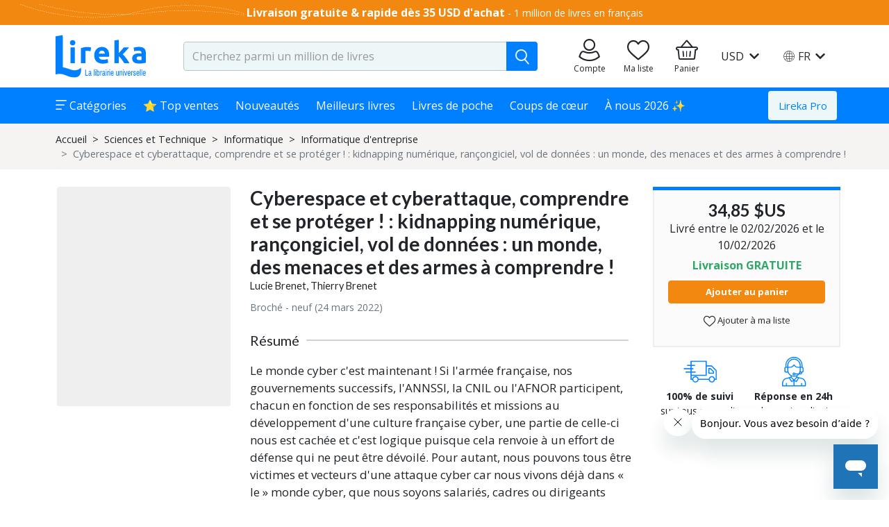

--- FILE ---
content_type: text/javascript; charset=utf-8
request_url: https://www.lireka.com/6979.b39b548f0c07a9ff.js
body_size: 3670
content:
"use strict";(self.webpackChunkliber=self.webpackChunkliber||[]).push([[6979],{96979:(Ge,x,i)=>{i.r(x),i.d(x,{HomepageModule:()=>g});var d=i(24476),c=i(36362),S=i(74773),b=i(27443),A=i(72083),J=i(46971),M=i(69667),Y=i(91810),O=i(84665),U=i(43363),e=i(3184),w=i(154),y=i(32988),C=i(87514),T=i(75940),L=i(36690),N=i(68039);function $(n,t){if(1&n&&(e._UZ(0,"h2",10),e.ALo(1,"safeHtml"),e.ALo(2,"translate")),2&n){const o=e.oxw(),a=o.even,s=o.index,r=e.oxw().$implicit;e.ekj("fs-h6",a)("fs-h3",!a),e.Q6J("innerHtml",e.lcZ(1,5,e.lcZ(2,7,"teaser-reasons.reasons."+s+(null!=r&&r.freeShipping||1!==s?"":"-alternative"))),e.oJD)}}function F(n,t){if(1&n&&(e._UZ(0,"h2",10),e.ALo(1,"safeHtml"),e.ALo(2,"translate")),2&n){const o=e.oxw(2).even;e.ekj("fs-h6",o)("fs-h3",!o),e.Q6J("innerHtml",e.lcZ(1,5,e.lcZ(2,7,"teaser-reasons.reasons.1")),e.oJD)}}function R(n,t){if(1&n&&(e._UZ(0,"h2",10),e.ALo(1,"safeHtml"),e.ALo(2,"translate"),e.ALo(3,"price"),e.ALo(4,"shippingCost"),e.ALo(5,"shippingCost")),2&n){const o=e.oxw(2).even,a=e.oxw().$implicit;let s;e.ekj("fs-h6",o)("fs-h3",!o),e.Q6J("innerHtml",e.lcZ(1,5,e.lcZ(2,7,"teaser-reasons.reasons.1-alternative")+" "+e.Dn7(3,9,null==(s=e.lcZ(4,13,null==a?null:a.shippingCosts))?null:s.amount,null==(s=e.lcZ(5,15,null==a?null:a.shippingCosts))?null:s.currency,!0)),e.oJD)}}function B(n,t){if(1&n&&(e.ynx(0),e.YNc(1,F,3,9,"h2",8),e.YNc(2,R,6,17,"h2",8),e.BQk()),2&n){const o=e.oxw(2).$implicit;e.xp6(1),e.Q6J("ngIf",null==o?null:o.freeShipping),e.xp6(1),e.Q6J("ngIf",!(null!=o&&o.freeShipping))}}function I(n,t){if(1&n&&(e.TgZ(0,"div",6),e._UZ(1,"img",7),e.ALo(2,"translate"),e.YNc(3,$,3,9,"h2",8),e.YNc(4,B,3,2,"ng-container",9),e.qZA()),2&n){const o=t.$implicit,a=t.index,s=t.even,r=e.oxw().$implicit;e.xp6(1),e.ekj("image-even",s),e.Q6J("src",o,e.LSH)("alt",e.lcZ(2,6,"teaser-reasons.reasons.img-alt."+a+(null!=r&&r.freeShipping||1!==a?"":"-alternative"))),e.xp6(2),e.Q6J("ngIf",1!==a),e.xp6(1),e.Q6J("ngIf",1===a)}}function j(n,t){if(1&n&&(e.ynx(0),e.TgZ(1,"div",3)(2,"div",4),e.YNc(3,I,5,8,"div",5),e.qZA()(),e.BQk()),2&n){const o=e.oxw();e.xp6(3),e.Q6J("ngForOf",o.images)}}function W(n,t){if(1&n&&(e.TgZ(0,"div",6),e._UZ(1,"img",7),e.ALo(2,"translate"),e.TgZ(3,"h2",12),e._uU(4," \u2588\u2588\u2588 \u2588\u2588\u2588\u2588\u2588\u2588 \u2588\u2588\u2588\u2588\u2588\u2588\u2588\u2588\u2588 \u2588\u2588\u2588 "),e.qZA()()),2&n){const o=t.$implicit,a=t.index,s=t.even;e.xp6(1),e.ekj("image-even",s),e.Q6J("src",o,e.LSH)("alt",e.lcZ(2,4,"teaser-reasons.reasons.img-alt."+a))}}function D(n,t){if(1&n&&(e.TgZ(0,"div",11)(1,"div",4),e.YNc(2,W,5,6,"div",5),e.qZA()()),2&n){const o=e.oxw();e.xp6(2),e.Q6J("ngForOf",o.images)}}class h{constructor(t){this.channelProps=t,this.images=["/assets/images/teaser-reasons/icon-home-01.svg","/assets/images/teaser-reasons/icon-home-02.svg","/assets/images/teaser-reasons/icon-home-03.svg"]}ngOnInit(){this.channelProps$=this.channelProps.channelProps$}}h.\u0275fac=function(t){return new(t||h)(e.Y36(w.n))},h.\u0275cmp=e.Xpm({type:h,selectors:[["app-teaser-reasons"]],decls:4,vars:2,consts:[[1,"container"],[4,"suspense","suspenseOf","suspenseLoading"],["loading",""],[1,"d-none","d-sm-block"],[1,"reasons-items","py-4"],["class","d-flex align-items-center justify-content-center",4,"ngFor","ngForOf"],[1,"d-flex","align-items-center","justify-content-center"],["loading","lazy","itemprop","image",1,"mr-1","image",3,"src","alt"],["class","text-left mb-0 line-clamp-2",3,"fs-h6","fs-h3","innerHtml",4,"ngIf"],[4,"ngIf"],[1,"text-left","mb-0","line-clamp-2",3,"innerHtml"],[1,"d-none","d-sm-block","placeholder-loading"],[1,"text-left","mb-0","line-clamp-2","fs-sm","fsgrid-sm-h6"]],template:function(t,o){if(1&t&&(e.TgZ(0,"div",0),e.YNc(1,j,4,1,"ng-container",1),e.YNc(2,D,3,1,"ng-template",null,2,e.W1O),e.qZA()),2&t){const a=e.MAs(3);e.xp6(1),e.Q6J("suspenseOf",o.channelProps$)("suspenseLoading",a)}},directives:[y.UT,c.sg,c.O5],pipes:[C.X$,T.z,L.d,N.n],styles:["[_nghost-%COMP%]{text-align:center}[_nghost-%COMP%]   .image[_ngcontent-%COMP%]{-o-object-fit:contain;object-fit:contain;height:100px;width:100px}[_nghost-%COMP%]   .image-even[_ngcontent-%COMP%]{height:60px;width:60px}[_nghost-%COMP%]   .reasons-items[_ngcontent-%COMP%]{display:grid;grid-template-columns:1fr 1fr 1fr;grid-gap:20px 10px}@media (max-width: 767.98px){[_nghost-%COMP%]   .reasons-items[_ngcontent-%COMP%]{grid-template-columns:1fr;grid-gap:10px 5px}}"],changeDetection:0});var P=i(17643),H=i(10214),z=i(50253),E=i(26562),f=i(68951),G=i(63562),Q=i(6155),v=i(50635),u=i(60048),_=i(88599);const X=u.Ps`
  query HomepageStaticPage {
    homepage {
      staticPage {
        ...StaticPageFragment
      }
    }
  }
  ${_.P.staticPage}
`,V=u.Ps`
  query HomepageMainBanner {
    homepage {
      mainBanner {
        ...MerchandisingCampaignFragment
      }
    }
  }
  ${_.P.merchendisingCampaign}
`,k=u.Ps`
  query HomepageDynamicContent {
    homepage {
      dynamicContent {
        ...MerchandisingCampaignFragment
      }
    }
  }
  ${_.P.merchendisingCampaign}
`,K=u.Ps`
  query HomepageCategories {
    page {
      categoriesPage {
        categories {
          spid
          name
          urlSlug
          behavior
          disallowRobots
          icon
          iconColor
        }
      }
    }
  }
`;var q=i(30861);class l{constructor(t){this.apollo=t}get homepage$(){return this.apollo.watchQuery({query:X,fetchPolicy:"cache-and-network"}).valueChanges.pipe((0,v.U)(t=>{var o,a;return null===(a=null===(o=null==t?void 0:t.data)||void 0===o?void 0:o.homepage)||void 0===a?void 0:a.staticPage}))}get banner$(){return this.apollo.watchQuery({query:V}).valueChanges.pipe((0,v.U)(t=>{var o,a;return null===(a=null===(o=null==t?void 0:t.data)||void 0===o?void 0:o.homepage)||void 0===a?void 0:a.mainBanner}))}get dynamicContent$(){return this.apollo.watchQuery({query:k,fetchPolicy:"cache-and-network"}).valueChanges.pipe((0,v.U)(t=>{var o,a;return null===(a=null===(o=null==t?void 0:t.data)||void 0===o?void 0:o.homepage)||void 0===a?void 0:a.dynamicContent}))}get homepageCategories$(){return this.apollo.watchQuery({query:K}).valueChanges.pipe((0,v.U)(t=>{var o,a,s;return null===(s=null===(a=null===(o=null==t?void 0:t.data)||void 0===o?void 0:o.page)||void 0===a?void 0:a.categoriesPage)||void 0===s?void 0:s.categories}))}}l.\u0275fac=function(t){return new(t||l)(e.LFG(q._M))},l.\u0275prov=e.Yz7({token:l,factory:l.\u0275fac,providedIn:"root"});var ee=i(50906),te=i(48254),ne=i(10211),oe=i(95223),ae=i(59214),ie=i(26468),se=i(91916);const re=["announcementTpl"],ce=["alternateTextTpl"],le=["bottomWidgetTpl"];function pe(n,t){if(1&n&&(e.ynx(0),e._UZ(1,"app-main-banner",9,10),e.BQk()),2&n){const o=t.$implicit,a=e.oxw();e.xp6(1),e.Q6J("mainBanner",o)("device",a.device)("imgLazy",!1)}}function me(n,t){if(1&n&&e._UZ(0,"app-main-banner-placeholder",11),2&n){const o=e.oxw();e.Q6J("device",o.device)}}function ge(n,t){if(1&n){const o=e.EpF();e.TgZ(0,"app-suspense-error-state",12),e.NdJ("tryAgain",function(){return e.CHM(o).$implicit()}),e.qZA()}if(2&n){const o=t.error;e.Q6J("error",o)}}function he(n,t){1&n&&e._UZ(0,"app-empty-state")}function de(n,t){1&n&&e._UZ(0,"app-teaser-reasons")}function fe(n,t){if(1&n&&(e.ynx(0),e.YNc(1,de,1,0,"app-teaser-reasons",16),e.BQk()),2&n){const o=e.oxw(4);e.xp6(1),e.Q6J("ngIf","mobile"!==o.device)}}const ve=function(n){return[n]};function ue(n,t){if(1&n&&e._UZ(0,"app-dynamic-content",18),2&n){const o=e.oxw(2).$implicit,a=e.oxw(3);e.Q6J("avatarSize",60)("dynamicContent",e.VKq(3,ve,o.target))("device",a.device)}}function _e(n,t){if(1&n&&(e.ynx(0),e.YNc(1,ue,1,5,"app-dynamic-content",17),e.BQk()),2&n){const o=e.oxw().$implicit;e.xp6(1),e.Q6J("ngIf",o.target)}}function xe(n,t){if(1&n&&e._UZ(0,"app-category-section",20),2&n){const o=e.oxw(5);e.Q6J("categories",o.categories)}}function ye(n,t){if(1&n&&(e.ynx(0),e.YNc(1,xe,1,1,"app-category-section",19),e.BQk()),2&n){const o=e.oxw(4);e.xp6(1),e.Q6J("ngIf",o.categories)}}function Ce(n,t){if(1&n&&(e.TgZ(0,"div",4),e.YNc(1,fe,2,1,"ng-container",5),e.YNc(2,_e,2,1,"ng-container",5),e.YNc(3,ye,2,1,"ng-container",5),e.qZA()),2&n){const o=t.$implicit;e.Q6J("ngSwitch",o.type),e.uIk("data-dynamic-part",o.type),e.xp6(1),e.Q6J("ngSwitchCase","teaser-reasons"),e.xp6(1),e.Q6J("ngSwitchCase","dynamic-content"),e.xp6(1),e.Q6J("ngSwitchCase","categories")}}function Te(n,t){if(1&n&&e.YNc(0,Ce,4,5,"div",15),2&n){const o=e.oxw(2);e.Q6J("ngForOf",o.items)}}function Pe(n,t){if(1&n){const o=e.EpF();e.ynx(0),e.TgZ(1,"app-infinite-scroll",13),e.NdJ("fetchMore",function(){return e.CHM(o),e.oxw().onFetchMore()}),e.YNc(2,Te,1,1,"ng-template",null,14,e.W1O),e.qZA(),e.BQk()}if(2&n){const o=e.oxw();e.xp6(1),e.Q6J("items",o.items)("totalCount",o.totalCount)("isLoading",o.isLoading)}}function He(n,t){1&n&&(e.ynx(0),e._UZ(1,"app-dynamic-content-placeholder")(2,"app-category-shoveler-placeholder",21),e.BQk())}function Qe(n,t){1&n&&(e.ynx(0),e._UZ(1,"app-empty-state"),e.BQk())}function Ze(n,t){1&n&&(e.ynx(0),e._UZ(1,"app-empty-state"),e.BQk())}function Se(n,t){1&n&&(e.TgZ(0,"h1",23),e._uU(1),e.ALo(2,"translate"),e.qZA()),2&n&&(e.xp6(1),e.hij(" ",e.lcZ(2,1,"announcement.prefix")," "))}function be(n,t){1&n&&(e.YNc(0,Se,3,3,"h1",22),e.ALo(1,"translate")),2&n&&e.Q6J("ngIf","announcement.prefix"!==e.lcZ(1,1,"announcement.prefix"))}function Ae(n,t){1&n&&e._UZ(0,"app-alternate-text")}function Je(n,t){1&n&&(e._UZ(0,"app-bottom-widgets",24),e.TgZ(1,"div",25),e._UZ(2,"div",26),e.ALo(3,"safeHtml"),e.ALo(4,"translate"),e.qZA()),2&n&&(e.Q6J("type","default"),e.xp6(2),e.Q6J("innerHTML",e.lcZ(3,2,e.lcZ(4,4,"bottom-widgets-after.content")),e.oJD))}class p{constructor(t,o,a,s,r,Ie,je,We,De,ze,Ee){this.viewContainerRef=t,this.homepageService=o,this.wo=a,this.cdr=s,this.platform=r,this.seo=Ie,this.renderer=je,this.alternateService=We,this.alternatePortalService=De,this.announcementPortalService=ze,this.bottomWidgetsPortalService=Ee,this.isMobile=!1,this.isTablet=!1,this.ngUnsubscribe=new z.x,this.dynamicPart=[],this.state="loading",this.totalCount=0,this.items=[],this.isLoading=!0}ngAfterViewInit(){queueMicrotask(()=>{this.announcementPortal=new d.UE(this.announcementTpl,this.viewContainerRef),this.announcementPortalService.setPortal(this.announcementPortal),"lireka"===Q.N.project&&(this.alternateTextPortal=new d.UE(this.alternateTextTpl,this.viewContainerRef),this.alternatePortalService.setPortal(this.alternateTextPortal),this.bottomWidgetPortal=new d.UE(this.bottomWidgetTpl,this.viewContainerRef),this.bottomWidgetsPortalService.setPortal(this.bottomWidgetPortal)),this.cdr.markForCheck()})}ngOnDestroy(){var t,o,a,s;this.ngUnsubscribe.next(),this.ngUnsubscribe.complete(),(null===(t=this.announcementPortal)||void 0===t?void 0:t.isAttached)&&(null===(o=this.announcementPortal)||void 0===o||o.detach()),"lireka"===Q.N.project&&(null===(a=this.bottomWidgetPortal)||void 0===a||a.detach(),this.bottomWidgetsPortalService.setPortal(null),null===(s=this.alternateTextPortal)||void 0===s||s.detach(),this.alternateService.removeAllAlternates(this.renderer))}ngOnInit(){this.alternateService.setHomepageAlternate(this.renderer),this.homepageService.homepage$.pipe((0,f.R)(this.ngUnsubscribe)).subscribe(t=>{(0,G.oZ)(t),this.seo.setCanonical()}),this.banner$=this.homepageService.banner$,(0,E.a)([this.homepageService.dynamicContent$,this.homepageService.homepageCategories$]).pipe((0,f.R)(this.ngUnsubscribe)).subscribe({next:([t,o])=>{this.dynamicContent=t,this.categories=o,this.bindDynamicPart(),this.totalCount=this.dynamicPart.length,this.items=this.platform.isBrowser?this.dynamicPart.filter(a=>!0===a.show):this.dynamicPart,this.isLoading=!1,this.state="done",this.cdr.markForCheck()},error:t=>{this.state="error",this.cdr.markForCheck()}}),this.wo.xs$.pipe((0,f.R)(this.ngUnsubscribe)).subscribe(t=>{this.isMobile=t,this.setTypeOfDevice(),this.cdr.markForCheck()}),this.wo.middle$.pipe((0,f.R)(this.ngUnsubscribe)).subscribe(t=>{this.isTablet=t,this.setTypeOfDevice(),this.cdr.markForCheck()})}setTypeOfDevice(){let t;this.isMobile&&(t="mobile"),this.isTablet&&(t="tablet"),!this.isMobile&&!this.isTablet&&(t="desktop"),this.device=t}bindDynamicPart(){const t=[];if(this.dynamicPart.push({type:"teaser-reasons",show:!0}),this.dynamicContent.length)for(const o of this.dynamicContent)t.push({type:"dynamic-content",show:!1,target:o});this.categories.length&&t.push({type:"categories",show:!1}),t.length&&(t[0].show=!0),t.length>1&&(t[1].show=!0),this.dynamicPart=t}onFetchMore(){const t=this.dynamicPart,o=t.findIndex(a=>!1===a.show);-1!==o&&(t[o].show=!0,this.items.push(t[o]),this.cdr.markForCheck())}}p.\u0275fac=function(t){return new(t||p)(e.Y36(e.s_b),e.Y36(l),e.Y36(ee.x),e.Y36(e.sBO),e.Y36(te.m),e.Y36(ne.v),e.Y36(e.Qsj),e.Y36(oe._),e.Y36(ae.a),e.Y36(ie.F),e.Y36(se.i))},p.\u0275cmp=e.Xpm({type:p,selectors:[["app-homepage"]],viewQuery:function(t,o){if(1&t&&(e.Gf(re,5),e.Gf(ce,5),e.Gf(le,5)),2&t){let a;e.iGM(a=e.CRH())&&(o.announcementTpl=a.first),e.iGM(a=e.CRH())&&(o.alternateTextTpl=a.first),e.iGM(a=e.CRH())&&(o.bottomWidgetTpl=a.first)}},decls:18,vars:9,consts:[[4,"suspense","suspenseOf","suspenseLoading","suspenseError","suspenseEmpty"],["loading",""],["error",""],["empty",""],[3,"ngSwitch"],[4,"ngSwitchCase"],["announcementTpl",""],["alternateTextTpl",""],["bottomWidgetTpl",""],[3,"mainBanner","device","imgLazy"],["mainBanner",""],[3,"device"],[3,"error","tryAgain"],[3,"items","totalCount","isLoading","fetchMore"],["content",""],[3,"ngSwitch",4,"ngFor","ngForOf"],[4,"ngIf"],[3,"avatarSize","dynamicContent","device",4,"ngIf"],[3,"avatarSize","dynamicContent","device"],["class","d-block mt-3",3,"categories",4,"ngIf"],[1,"d-block","mt-3",3,"categories"],[1,"d-block","px-md-4","py-1"],["class","ff-default text-nowrap fw-bold fs-normal mb-0 mr-1",4,"ngIf"],[1,"ff-default","text-nowrap","fw-bold","fs-normal","mb-0","mr-1"],[3,"type"],[1,"container","py-2","mb-4"],[3,"innerHTML"]],template:function(t,o){if(1&t&&(e.YNc(0,pe,3,3,"ng-container",0),e.YNc(1,me,1,1,"ng-template",null,1,e.W1O),e.YNc(3,ge,1,1,"ng-template",null,2,e.W1O),e.YNc(5,he,1,0,"ng-template",null,3,e.W1O),e.ynx(7,4),e.YNc(8,Pe,4,3,"ng-container",5),e.YNc(9,He,3,0,"ng-container",5),e.YNc(10,Qe,2,0,"ng-container",5),e.YNc(11,Ze,2,0,"ng-container",5),e.BQk(),e.YNc(12,be,2,3,"ng-template",null,6,e.W1O),e.YNc(14,Ae,1,0,"ng-template",null,7,e.W1O),e.YNc(16,Je,5,6,"ng-template",null,8,e.W1O)),2&t){const a=e.MAs(2),s=e.MAs(4),r=e.MAs(6);e.Q6J("suspenseOf",o.banner$)("suspenseLoading",a)("suspenseError",s)("suspenseEmpty",r),e.xp6(7),e.Q6J("ngSwitch",o.state),e.xp6(1),e.Q6J("ngSwitchCase","done"),e.xp6(1),e.Q6J("ngSwitchCase","loading"),e.xp6(1),e.Q6J("ngSwitchCase","empty"),e.xp6(1),e.Q6J("ngSwitchCase","error")}},styles:['.ff-default[_ngcontent-%COMP%]{font-family:Open Sans,Lato,-apple-system,BlinkMacSystemFont,Segoe UI,Roboto,Helvetica Neue,Arial,Noto Sans,sans-serif,"Apple Color Emoji","Segoe UI Emoji",Segoe UI Symbol,"Noto Color Emoji";line-height:1.5rem}@media (max-width: 767.98px){.ff-default[_ngcontent-%COMP%]{font-size:14px!important}}'],changeDetection:0});const Z=[{path:"",component:p}];class m{}m.\u0275fac=function(t){return new(t||m)},m.\u0275mod=e.oAB({type:m}),m.\u0275inj=e.cJS({imports:[[P.Bz.forChild(Z),H.fQ.forChild(Z)],P.Bz,H.fQ]});var Me=i(72995),Ye=i(77069),Oe=i(90412),Ue=i(95594),we=i(17803),Le=i(31452),Ne=i(84401),$e=i(44053),Fe=i(83446),Re=i(71335),Be=i(86081);class g{}g.\u0275fac=function(t){return new(t||g)},g.\u0275mod=e.oAB({type:g}),g.\u0275inj=e.cJS({imports:[[c.ez,U.m,Y.Z,M.O,m,J.o,A.R,O.v,d.eL,S.B,b.I]]}),e.B6R(p,[y.UT,Me.e,Ye.D,Oe.z,Ue.s,c.RF,c.n9,we.w,c.sg,c.O5,h,Le.L,Ne.M,$e.J,Fe.Z,Re.p,Be.v],[C.X$,T.z])}}]);